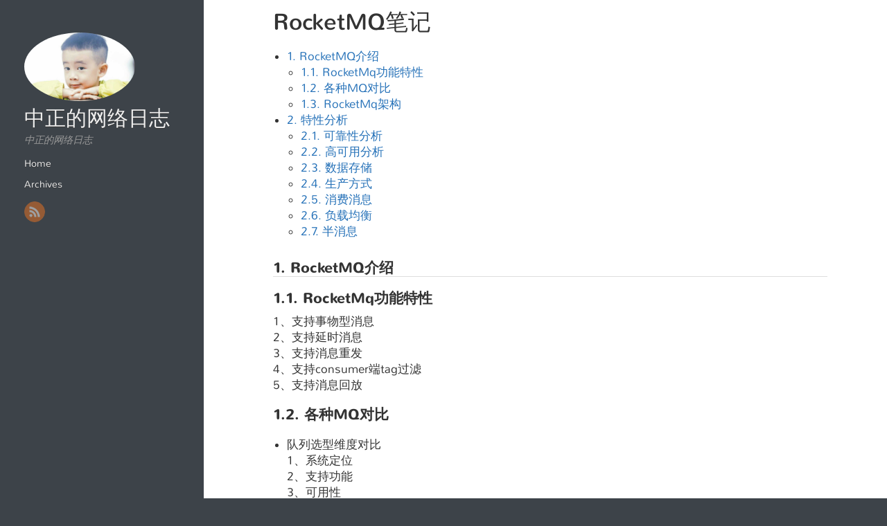

--- FILE ---
content_type: text/html; charset=utf-8
request_url: https://chenzz.me/16337685840402.html
body_size: 6627
content:
<!DOCTYPE HTML>
<html>
<head>
	<meta charset="utf-8">
	<title>  
	  
  	RocketMQ笔记 - 中正的网络日志
  	
	</title>

  <meta name="HandheldFriendly" content="True">
  <meta name="MobileOptimized" content="320">
  <meta name="viewport" content="width=device-width, initial-scale=1">

	<link href="atom.xml" rel="alternate" title="中正的网络日志" type="application/atom+xml">

	<link href="asset/stylesheets/screen.css" media="screen, projection" rel="stylesheet" type="text/css">
	<link href="asset/stylesheets/font-awesome.min.css" media="screen, projection" rel="stylesheet" type="text/css">
	<script src="asset/javascripts/jquery.min.js"></script>
	

	<!--[if lt IE 9]><script src="asset/javascripts/html5.js"></script><![endif]-->
	<!-- <link href='http://fonts.googleapis.com/css?family=Nunito:400,300,700' rel='stylesheet' type='text/css'> -->
	<style type="text/css">
/* latin */
@font-face {
  font-family: 'Nunito';
  font-style: normal;
  font-weight: 300;
  src: local('Nunito-Light'), url(asset/font/1TiHc9yag0wq3lDO9cw0voX0hVgzZQUfRDuZrPvH3D8.woff2) format('woff2');
  unicode-range: U+0000-00FF, U+0131, U+0152-0153, U+02C6, U+02DA, U+02DC, U+2000-206F, U+2074, U+20AC, U+2212, U+2215, U+E0FF, U+EFFD, U+F000;
}
/* latin */
@font-face {
  font-family: 'Nunito';
  font-style: normal;
  font-weight: 400;
  src: local('Nunito-Regular'), url(asset/font/6TbRXKWJjpj6V2v_WyRbMX-_kf6ByYO6CLYdB4HQE-Y.woff2) format('woff2');
  unicode-range: U+0000-00FF, U+0131, U+0152-0153, U+02C6, U+02DA, U+02DC, U+2000-206F, U+2074, U+20AC, U+2212, U+2215, U+E0FF, U+EFFD, U+F000;
}
/* latin */
@font-face {
  font-family: 'Nunito';
  font-style: normal;
  font-weight: 700;
  src: local('Nunito-Bold'), url(asset/font/TttUCfJ272GBgSKaOaD7KoX0hVgzZQUfRDuZrPvH3D8.woff2) format('woff2');
  unicode-range: U+0000-00FF, U+0131, U+0152-0153, U+02C6, U+02DA, U+02DC, U+2000-206F, U+2074, U+20AC, U+2212, U+2215, U+E0FF, U+EFFD, U+F000;
}
	</style>
	
	<style type="text/css">
	.container .left-col{ opacity: 1;}
	#pagenavi a{ font-size: 1.3em;}
	#pagenavi .next:before{ top: 3px;}
	#pagenavi .prev:before{ top: 3px;}
	.container .mid-col .mid-col-container #content .archives .title{ font-size: 1.5em;}
	.container .mid-col .mid-col-container #content article{ padding: 15px 0px;}
	#header .subtitle {
		line-height: 1.2em;
		padding-top: 8px;
	}
	article pre{ background: none; border: none; padding: 0;}
	article .entry-content{text-align: left;}
	.share-comment{ padding: 25px 0px; clear: both;}
	hr{ margin: 20px 0px;border: 0; border-top:solid 1px #ddd;}
	</style>
  

</head>


<body>
	<div class="container">
		<div class="left-col">
			<div class="intrude-less">
				<header id="header" class="inner">
				 
				 	<div class="profilepic">
						<img src="media/94665600000000/WechatIMG214.JPG" style="width:160px;">
					</div>
            	
					
					<h1><a href="index.html">中正的网络日志</a></h1>
					<p class="subtitle">中正的网络日志</p>
					<nav id="main-nav">
						<ul class="main">
						
						  <li id=""><a target="_self" href="index.html">Home</a></li>
						
						  <li id=""><a target="_self" href="archives.html">Archives</a></li>
						
						</ul>
					</nav>

					<nav id="sub-nav">
						<div class="social">













								

								<a class="rss" href="atom.xml" title="RSS">RSS</a>
							
						</div>
					</nav>
				</header>				
			</div>
		</div>	
		<div class="mid-col">
			<div class="mid-col-container"> <div id="content" class="inner">

	<article class="post" itemscope itemtype="http://schema.org/BlogPosting">
		<h1 class="title" itemprop="name">RocketMQ笔记</h1>
		<div class="entry-content" itemprop="articleBody">
			<div class="mweb_toc"><ul>
<li><a href="#1-rocketmq%E4%BB%8B%E7%BB%8D">1. RocketMQ介绍</a>
<ul>
<li><a href="#1-1-rocketmq%E5%8A%9F%E8%83%BD%E7%89%B9%E6%80%A7">1.1. RocketMq功能特性</a></li>
<li><a href="#1-2%E5%90%84%E7%A7%8D-mq%E5%AF%B9%E6%AF%94">1.2. 各种MQ对比</a></li>
<li><a href="#1-3-rocketmq%E6%9E%B6%E6%9E%84">1.3. RocketMq架构</a></li>
</ul>
</li>
<li><a href="#2%E7%89%B9%E6%80%A7%E5%88%86%E6%9E%90">2. 特性分析</a>
<ul>
<li><a href="#2-1%E5%8F%AF%E9%9D%A0%E6%80%A7%E5%88%86%E6%9E%90">2.1. 可靠性分析</a></li>
<li><a href="#2-2%E9%AB%98%E5%8F%AF%E7%94%A8%E5%88%86%E6%9E%90">2.2. 高可用分析</a></li>
<li><a href="#2-3%E6%95%B0%E6%8D%AE%E5%AD%98%E5%82%A8">2.3. 数据存储</a></li>
<li><a href="#2-4%E7%94%9F%E4%BA%A7%E6%96%B9%E5%BC%8F">2.4. 生产方式</a></li>
<li><a href="#2-5%E6%B6%88%E8%B4%B9%E6%B6%88%E6%81%AF">2.5. 消费消息</a></li>
<li><a href="#2-6%E8%B4%9F%E8%BD%BD%E5%9D%87%E8%A1%A1">2.6. 负载均衡</a></li>
<li><a href="#2-7%E5%8D%8A%E6%B6%88%E6%81%AF">2.7. 半消息</a></li>
</ul>
</li>
</ul>
</div>
<span id="more"></span><!-- more -->
<h2><a id="1-rocketmq%E4%BB%8B%E7%BB%8D" class="anchor" aria-hidden="true"><span class="octicon octicon-link"></span></a>1. RocketMQ介绍</h2>
<h3><a id="1-1-rocketmq%E5%8A%9F%E8%83%BD%E7%89%B9%E6%80%A7" class="anchor" aria-hidden="true"><span class="octicon octicon-link"></span></a>1.1. RocketMq功能特性</h3>
<p>1、支持事物型消息<br />
2、支持延时消息<br />
3、支持消息重发<br />
4、支持consumer端tag过滤<br />
5、支持消息回放</p>
<h3><a id="1-2%E5%90%84%E7%A7%8D-mq%E5%AF%B9%E6%AF%94" class="anchor" aria-hidden="true"><span class="octicon octicon-link"></span></a>1.2. 各种MQ对比</h3>
<ul>
<li>队列选型维度对比<br />
1、系统定位<br />
2、支持功能<br />
3、可用性<br />
4、可靠性<br />
5、运维</li>
</ul>
<p>1、基础对比<br />
<img src="media/16337685840402/16337705052530.jpg" alt="" /></p>
<p>2、可靠性、可用性对比<br />
<img src="media/16337685840402/16337705123638.jpg" alt="" /></p>
<p>3、功能对比<br />
<img src="media/16337685840402/16337705178523.jpg" alt="" /></p>
<ul>
<li>分析<br />
1）Kafka：系统间的数据流通道（适合做大数据量对可靠性消息要求不是很严格）<br />
2）RocketMq：高性能可靠消息传输<br />
3）RabbitMq：可靠消息传输</li>
</ul>
<h3><a id="1-3-rocketmq%E6%9E%B6%E6%9E%84" class="anchor" aria-hidden="true"><span class="octicon octicon-link"></span></a>1.3. RocketMq架构</h3>
<p>1、Broker主从部署，自身信息注册在NameServer中<br />
2、Client从NameServer中获取Broker信息<br />
3、NameServer节点相互独立，无数据交互</p>
<p><img src="media/16337685840402/16337709012414.jpg" alt="" /></p>
<p><img src="media/16337685840402/16337709102369.jpg" alt="" /></p>
<h2><a id="2%E7%89%B9%E6%80%A7%E5%88%86%E6%9E%90" class="anchor" aria-hidden="true"><span class="octicon octicon-link"></span></a>2. 特性分析</h2>
<h3><a id="2-1%E5%8F%AF%E9%9D%A0%E6%80%A7%E5%88%86%E6%9E%90" class="anchor" aria-hidden="true"><span class="octicon octicon-link"></span></a>2.1. 可靠性分析</h3>
<p>1）同步刷盘：性能低，可靠性高<br />
2）异步刷盘：性能高，可靠性低</p>
<p>1）异步复制：多Master、多Slave模式-异步复制<br />
2）同步双写：多Master、多Slave模式-同步双写</p>
<p><img src="media/16337685840402/16337709291285.jpg" alt="" /></p>
<h3><a id="2-2%E9%AB%98%E5%8F%AF%E7%94%A8%E5%88%86%E6%9E%90" class="anchor" aria-hidden="true"><span class="octicon octicon-link"></span></a>2.2. 高可用分析</h3>
<ul>
<li>
<p>主从模式master宕机</p>
</li>
<li>
<p>集群搭建方式</p>
<ul>
<li>单master</li>
<li>多maser</li>
<li>多master多slave-异步复制</li>
<li>多master多slave-同步双写</li>
</ul>
</li>
</ul>
<h3><a id="2-3%E6%95%B0%E6%8D%AE%E5%AD%98%E5%82%A8" class="anchor" aria-hidden="true"><span class="octicon octicon-link"></span></a>2.3. 数据存储</h3>
<p>1、CommitLog:存储消息主体<br />
2、ConsumerQueue:消息消费队列<br />
3、IndexFile:消息索引文件</p>
<p><img src="media/16337685840402/16337709711725.jpg" alt="" /></p>
<ul>
<li>优化<br />
1）CommitLog文件切分，默认1G<br />
2）MMap提升文件访问性能<br />
3）SSD</li>
</ul>
<h3><a id="2-4%E7%94%9F%E4%BA%A7%E6%96%B9%E5%BC%8F" class="anchor" aria-hidden="true"><span class="octicon octicon-link"></span></a>2.4. 生产方式</h3>
<p>1）同步（sync）<br />
2) 异步（async）<br />
3) 单向（oneway）</p>
<h3><a id="2-5%E6%B6%88%E8%B4%B9%E6%B6%88%E6%81%AF" class="anchor" aria-hidden="true"><span class="octicon octicon-link"></span></a>2.5. 消费消息</h3>
<p>1）PUSH :消息队列主动地将消息推送给消费者<br />
消息实时性高，但没有考虑客户端的消费能力<br />
2）PULL:由消费者客户端主动向消息队列去拉消息<br />
消息实时性低，可能造成大量无效请求<br />
3） RocketMq采用拉去模式 【LongPoll()使用一种长轮询机制】,来平衡上面push/pull模型的各自缺点</p>
<p>Consumer发送拉去消息<br />
Broker hold住请求，直到有新消息再返回<br />
请求超时，Consumer再次发起请求<br />
请求超时时间默认30m</p>
<ul>
<li>消费方式<br />
集群消费：集群内部竞争消费，但条消息只消费一次，各节点均匀消费Topic的消息<br />
广播消息：各集群消费全量的消息，单条消息在每个集群都会被消费一次</li>
</ul>
<h3><a id="2-6%E8%B4%9F%E8%BD%BD%E5%9D%87%E8%A1%A1" class="anchor" aria-hidden="true"><span class="octicon octicon-link"></span></a>2.6. 负载均衡</h3>
<p><img src="media/16337685840402/16337710626207.jpg" alt="" /></p>
<p>1、Producer 端负载均衡<br />
1）定时获取Queue信息<br />
2）负载均衡算法：随机递增取模<br />
3）容错机制：故障延迟</p>
<p>2）Consumer端负载均衡<br />
1）客户端心跳上报数据<br />
2）定时Rebalance20s<br />
获取队列信息、获取消费者信息、排序平均分配<br />
<img src="media/16337685840402/16337710821058.jpg" alt="" /></p>
<p>客户端负载均衡<br />
1）获取队列信息<br />
2）获取消费者信息<br />
3）排序平均分配<br />
4）与上次结果比对<br />
<img src="media/16337685840402/16337710875119.jpg" alt="" /></p>
<h3><a id="2-7%E5%8D%8A%E6%B6%88%E6%81%AF" class="anchor" aria-hidden="true"><span class="octicon octicon-link"></span></a>2.7. 半消息</h3>
<p><img src="media/16337685840402/16337715096153.jpg" alt="" /></p>
<p>1、半消息主题<br />
1）HALF 消息：RMQ_SYS_TRANS_HALF_TOPIC(临时存放消息信息)<br />
a: 事务消息替换主题，保存原主题和队列信息<br />
b:半消息对Consumer不可见,不会被投递</p>
<p>2）OP 消息：RMQ_SYS_TRANS_OP_HALF_TOPIC(记录二阶段操作)<br />
a:Rollback:只做记录<br />
b:Commit:根据备份信息重新构造消息并投递</p>
<p>3）回查<br />
a:对比HALF消息和OP消息进行回查</p>

		</div>
	</article>
	<div class="share-comment">
		<div id="disqus_thread"></div>
		<script>
			
			var disqus_config = function () {
			this.page.url = 'http://chenzz.me';  // Replace PAGE_URL with your page's canonical URL variable
			this.page.identifier = rewfwehger; // Replace PAGE_IDENTIFIER with your page's unique identifier variable
			};
			
			(function() { // DON'T EDIT BELOW THIS LINE
			var d = document, s = d.createElement('script');
			s.src = 'https://chenzz.disqus.com/embed.js';
			s.setAttribute('data-timestamp', +new Date());
			(d.head || d.body).appendChild(s);
			})();
		</script>
		<noscript>Please enable JavaScript to view the <a href="https://disqus.com/?ref_noscript">comments powered by Disqus.</a></noscript>

	</div>
</div>        </div>
			<footer id="footer" class="inner">Copyright &copy; 2014
Powered by <a target="_blank" href="http://www.mweb.im">MWeb</a> &nbsp;&nbsp; 
Theme by <a href="http://shashankmehta.in/archive/2012/greyshade.html">Shashank Mehta</a>
      </footer>
		</div>
	</div>



  














<style type="text/css">
figure{margin: 1em 0;padding: 0;}
  figcaption{text-align:center;}

/* PrismJS 1.14.0
https://prismjs.com/download.html#themes=prism-coy&languages=markup+css+clike+javascript */
/**
 * prism.js Coy theme for JavaScript, CoffeeScript, CSS and HTML
 * Based on https://github.com/tshedor/workshop-wp-theme (Example: http://workshop.kansan.com/category/sessions/basics or http://workshop.timshedor.com/category/sessions/basics);
 * @author Tim  Shedor
 */

code[class*="language-"],
pre[class*="language-"] {
  color: black;
  background: none;
  font-family: Consolas, Monaco, 'Andale Mono', 'Ubuntu Mono', monospace;
  text-align: left;
  white-space: pre;
  word-spacing: normal;
  word-break: normal;
  word-wrap: normal;
  line-height: 1.5;

  -moz-tab-size: 4;
  -o-tab-size: 4;
  tab-size: 4;

  -webkit-hyphens: none;
  -moz-hyphens: none;
  -ms-hyphens: none;
  hyphens: none;
}

/* Code blocks */
pre[class*="language-"] {
  position: relative;
  margin: .5em 0;
  overflow: visible;
  padding: 0;
}
pre[class*="language-"]>code {
  position: relative;
  border-left: 10px solid #358ccb;
  box-shadow: -1px 0px 0px 0px #358ccb, 0px 0px 0px 1px #dfdfdf;
  background-color: #fdfdfd;
  background-image: linear-gradient(transparent 50%, rgba(69, 142, 209, 0.04) 50%);
  background-size: 3em 3em;
  background-origin: content-box;
  background-attachment: local;
}

code[class*="language"] {
  max-height: inherit;
  height: inherit;
  padding: 0 1em;
  display: block;
  overflow: auto;
}

/* Margin bottom to accomodate shadow */
:not(pre) > code[class*="language-"],
pre[class*="language-"] {
  background-color: #fdfdfd;
  -webkit-box-sizing: border-box;
  -moz-box-sizing: border-box;
  box-sizing: border-box;
  margin-bottom: 1em;
}

/* Inline code */
:not(pre) > code[class*="language-"] {
  position: relative;
  padding: .2em;
  border-radius: 0.3em;
  color: #c92c2c;
  border: 1px solid rgba(0, 0, 0, 0.1);
  display: inline;
  white-space: normal;
}

pre[class*="language-"]:before,
pre[class*="language-"]:after {
  content: '';
  z-index: -2;
  display: block;
  position: absolute;
  bottom: 0.75em;
  left: 0.18em;
  width: 40%;
  height: 20%;
  max-height: 13em;
  box-shadow: 0px 13px 8px #979797;
  -webkit-transform: rotate(-2deg);
  -moz-transform: rotate(-2deg);
  -ms-transform: rotate(-2deg);
  -o-transform: rotate(-2deg);
  transform: rotate(-2deg);
}

:not(pre) > code[class*="language-"]:after,
pre[class*="language-"]:after {
  right: 0.75em;
  left: auto;
  -webkit-transform: rotate(2deg);
  -moz-transform: rotate(2deg);
  -ms-transform: rotate(2deg);
  -o-transform: rotate(2deg);
  transform: rotate(2deg);
}

.token.comment,
.token.block-comment,
.token.prolog,
.token.doctype,
.token.cdata {
  color: #7D8B99;
}

.token.punctuation {
  color: #5F6364;
}

.token.property,
.token.tag,
.token.boolean,
.token.number,
.token.function-name,
.token.constant,
.token.symbol,
.token.deleted {
  color: #c92c2c;
}

.token.selector,
.token.attr-name,
.token.string,
.token.char,
.token.function,
.token.builtin,
.token.inserted {
  color: #2f9c0a;
}

.token.operator,
.token.entity,
.token.url,
.token.variable {
  color: #a67f59;
  background: rgba(255, 255, 255, 0.5);
}

.token.atrule,
.token.attr-value,
.token.keyword,
.token.class-name {
  color: #1990b8;
}

.token.regex,
.token.important {
  color: #e90;
}

.language-css .token.string,
.style .token.string {
  color: #a67f59;
  background: rgba(255, 255, 255, 0.5);
}

.token.important {
  font-weight: normal;
}

.token.bold {
  font-weight: bold;
}
.token.italic {
  font-style: italic;
}

.token.entity {
  cursor: help;
}

.namespace {
  opacity: .7;
}

@media screen and (max-width: 767px) {
  pre[class*="language-"]:before,
  pre[class*="language-"]:after {
    bottom: 14px;
    box-shadow: none;
  }

}

/* Plugin styles */
.token.tab:not(:empty):before,
.token.cr:before,
.token.lf:before {
  color: #e0d7d1;
}

/* Plugin styles: Line Numbers */
pre[class*="language-"].line-numbers.line-numbers {
  padding-left: 0;
}

pre[class*="language-"].line-numbers.line-numbers code {
  padding-left: 3.8em;
}

pre[class*="language-"].line-numbers.line-numbers .line-numbers-rows {
  left: 0;
}

/* Plugin styles: Line Highlight */
pre[class*="language-"][data-line] {
  padding-top: 0;
  padding-bottom: 0;
  padding-left: 0;
}
pre[data-line] code {
  position: relative;
  padding-left: 4em;
}
pre .line-highlight {
  margin-top: 0;
}

pre[class*="language-"].line-numbers {
    position: relative;
    padding-left: 3.8em;
    counter-reset: linenumber;
}

pre[class*="language-"].line-numbers > code {
    position: relative;
    white-space: inherit;
}

.line-numbers .line-numbers-rows {
    position: absolute;
    pointer-events: none;
    top: 0;
    font-size: 100%;
    left: -3.8em;
    width: 3em; /* works for line-numbers below 1000 lines */
    letter-spacing: -1px;
    border-right: 1px solid #999;

    -webkit-user-select: none;
    -moz-user-select: none;
    -ms-user-select: none;
    user-select: none;

}

    .line-numbers-rows > span {
        pointer-events: none;
        display: block;
        counter-increment: linenumber;
    }

        .line-numbers-rows > span:before {
            content: counter(linenumber);
            color: #999;
            display: block;
            padding-right: 0.8em;
            text-align: right;
        }

</style>
  
    



/**
*  RECOMMENDED CONFIGURATION VARIABLES: EDIT AND UNCOMMENT THE SECTION BELOW TO INSERT DYNAMIC VALUES FROM YOUR PLATFORM OR CMS.
*  LEARN WHY DEFINING THESE VARIABLES IS IMPORTANT: https://disqus.com/admin/universalcode/#configuration-variables*/
/*
var disqus_config = function () {
this.page.url = PAGE_URL;  // Replace PAGE_URL with your page's canonical URL variable
this.page.identifier = PAGE_IDENTIFIER; // Replace PAGE_IDENTIFIER with your page's unique identifier variable
};
*/
(function() { // DON'T EDIT BELOW THIS LINE
var d = document, s = d.createElement('script');
s.src = 'https://chenzz.disqus.com/embed.js';
s.setAttribute('data-timestamp', +new Date());
(d.head || d.body).appendChild(s);
})();
</script>
<noscript>Please enable JavaScript to view the <a href="https://disqus.com/?ref_noscript">comments powered by Disqus.</a></noscript>
</body>
</html>